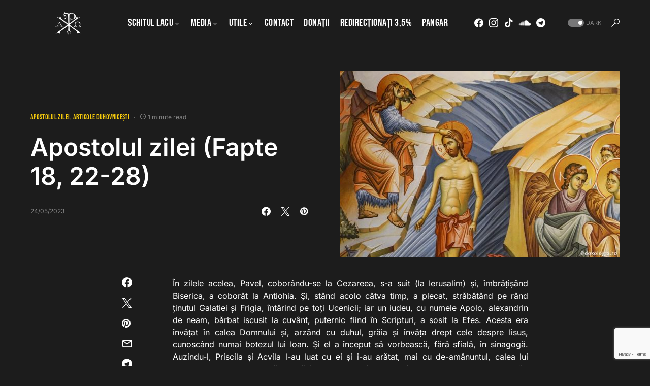

--- FILE ---
content_type: text/html; charset=utf-8
request_url: https://www.google.com/recaptcha/api2/anchor?ar=1&k=6LcPm48UAAAAADyU4ecxxqu6OghofkgZEehOG8Y4&co=aHR0cHM6Ly9tYXJ0dXJpZWF0aG9uaXRhLnJvOjQ0Mw..&hl=en&v=PoyoqOPhxBO7pBk68S4YbpHZ&size=invisible&anchor-ms=20000&execute-ms=30000&cb=lwkf8iwnnj3s
body_size: 49101
content:
<!DOCTYPE HTML><html dir="ltr" lang="en"><head><meta http-equiv="Content-Type" content="text/html; charset=UTF-8">
<meta http-equiv="X-UA-Compatible" content="IE=edge">
<title>reCAPTCHA</title>
<style type="text/css">
/* cyrillic-ext */
@font-face {
  font-family: 'Roboto';
  font-style: normal;
  font-weight: 400;
  font-stretch: 100%;
  src: url(//fonts.gstatic.com/s/roboto/v48/KFO7CnqEu92Fr1ME7kSn66aGLdTylUAMa3GUBHMdazTgWw.woff2) format('woff2');
  unicode-range: U+0460-052F, U+1C80-1C8A, U+20B4, U+2DE0-2DFF, U+A640-A69F, U+FE2E-FE2F;
}
/* cyrillic */
@font-face {
  font-family: 'Roboto';
  font-style: normal;
  font-weight: 400;
  font-stretch: 100%;
  src: url(//fonts.gstatic.com/s/roboto/v48/KFO7CnqEu92Fr1ME7kSn66aGLdTylUAMa3iUBHMdazTgWw.woff2) format('woff2');
  unicode-range: U+0301, U+0400-045F, U+0490-0491, U+04B0-04B1, U+2116;
}
/* greek-ext */
@font-face {
  font-family: 'Roboto';
  font-style: normal;
  font-weight: 400;
  font-stretch: 100%;
  src: url(//fonts.gstatic.com/s/roboto/v48/KFO7CnqEu92Fr1ME7kSn66aGLdTylUAMa3CUBHMdazTgWw.woff2) format('woff2');
  unicode-range: U+1F00-1FFF;
}
/* greek */
@font-face {
  font-family: 'Roboto';
  font-style: normal;
  font-weight: 400;
  font-stretch: 100%;
  src: url(//fonts.gstatic.com/s/roboto/v48/KFO7CnqEu92Fr1ME7kSn66aGLdTylUAMa3-UBHMdazTgWw.woff2) format('woff2');
  unicode-range: U+0370-0377, U+037A-037F, U+0384-038A, U+038C, U+038E-03A1, U+03A3-03FF;
}
/* math */
@font-face {
  font-family: 'Roboto';
  font-style: normal;
  font-weight: 400;
  font-stretch: 100%;
  src: url(//fonts.gstatic.com/s/roboto/v48/KFO7CnqEu92Fr1ME7kSn66aGLdTylUAMawCUBHMdazTgWw.woff2) format('woff2');
  unicode-range: U+0302-0303, U+0305, U+0307-0308, U+0310, U+0312, U+0315, U+031A, U+0326-0327, U+032C, U+032F-0330, U+0332-0333, U+0338, U+033A, U+0346, U+034D, U+0391-03A1, U+03A3-03A9, U+03B1-03C9, U+03D1, U+03D5-03D6, U+03F0-03F1, U+03F4-03F5, U+2016-2017, U+2034-2038, U+203C, U+2040, U+2043, U+2047, U+2050, U+2057, U+205F, U+2070-2071, U+2074-208E, U+2090-209C, U+20D0-20DC, U+20E1, U+20E5-20EF, U+2100-2112, U+2114-2115, U+2117-2121, U+2123-214F, U+2190, U+2192, U+2194-21AE, U+21B0-21E5, U+21F1-21F2, U+21F4-2211, U+2213-2214, U+2216-22FF, U+2308-230B, U+2310, U+2319, U+231C-2321, U+2336-237A, U+237C, U+2395, U+239B-23B7, U+23D0, U+23DC-23E1, U+2474-2475, U+25AF, U+25B3, U+25B7, U+25BD, U+25C1, U+25CA, U+25CC, U+25FB, U+266D-266F, U+27C0-27FF, U+2900-2AFF, U+2B0E-2B11, U+2B30-2B4C, U+2BFE, U+3030, U+FF5B, U+FF5D, U+1D400-1D7FF, U+1EE00-1EEFF;
}
/* symbols */
@font-face {
  font-family: 'Roboto';
  font-style: normal;
  font-weight: 400;
  font-stretch: 100%;
  src: url(//fonts.gstatic.com/s/roboto/v48/KFO7CnqEu92Fr1ME7kSn66aGLdTylUAMaxKUBHMdazTgWw.woff2) format('woff2');
  unicode-range: U+0001-000C, U+000E-001F, U+007F-009F, U+20DD-20E0, U+20E2-20E4, U+2150-218F, U+2190, U+2192, U+2194-2199, U+21AF, U+21E6-21F0, U+21F3, U+2218-2219, U+2299, U+22C4-22C6, U+2300-243F, U+2440-244A, U+2460-24FF, U+25A0-27BF, U+2800-28FF, U+2921-2922, U+2981, U+29BF, U+29EB, U+2B00-2BFF, U+4DC0-4DFF, U+FFF9-FFFB, U+10140-1018E, U+10190-1019C, U+101A0, U+101D0-101FD, U+102E0-102FB, U+10E60-10E7E, U+1D2C0-1D2D3, U+1D2E0-1D37F, U+1F000-1F0FF, U+1F100-1F1AD, U+1F1E6-1F1FF, U+1F30D-1F30F, U+1F315, U+1F31C, U+1F31E, U+1F320-1F32C, U+1F336, U+1F378, U+1F37D, U+1F382, U+1F393-1F39F, U+1F3A7-1F3A8, U+1F3AC-1F3AF, U+1F3C2, U+1F3C4-1F3C6, U+1F3CA-1F3CE, U+1F3D4-1F3E0, U+1F3ED, U+1F3F1-1F3F3, U+1F3F5-1F3F7, U+1F408, U+1F415, U+1F41F, U+1F426, U+1F43F, U+1F441-1F442, U+1F444, U+1F446-1F449, U+1F44C-1F44E, U+1F453, U+1F46A, U+1F47D, U+1F4A3, U+1F4B0, U+1F4B3, U+1F4B9, U+1F4BB, U+1F4BF, U+1F4C8-1F4CB, U+1F4D6, U+1F4DA, U+1F4DF, U+1F4E3-1F4E6, U+1F4EA-1F4ED, U+1F4F7, U+1F4F9-1F4FB, U+1F4FD-1F4FE, U+1F503, U+1F507-1F50B, U+1F50D, U+1F512-1F513, U+1F53E-1F54A, U+1F54F-1F5FA, U+1F610, U+1F650-1F67F, U+1F687, U+1F68D, U+1F691, U+1F694, U+1F698, U+1F6AD, U+1F6B2, U+1F6B9-1F6BA, U+1F6BC, U+1F6C6-1F6CF, U+1F6D3-1F6D7, U+1F6E0-1F6EA, U+1F6F0-1F6F3, U+1F6F7-1F6FC, U+1F700-1F7FF, U+1F800-1F80B, U+1F810-1F847, U+1F850-1F859, U+1F860-1F887, U+1F890-1F8AD, U+1F8B0-1F8BB, U+1F8C0-1F8C1, U+1F900-1F90B, U+1F93B, U+1F946, U+1F984, U+1F996, U+1F9E9, U+1FA00-1FA6F, U+1FA70-1FA7C, U+1FA80-1FA89, U+1FA8F-1FAC6, U+1FACE-1FADC, U+1FADF-1FAE9, U+1FAF0-1FAF8, U+1FB00-1FBFF;
}
/* vietnamese */
@font-face {
  font-family: 'Roboto';
  font-style: normal;
  font-weight: 400;
  font-stretch: 100%;
  src: url(//fonts.gstatic.com/s/roboto/v48/KFO7CnqEu92Fr1ME7kSn66aGLdTylUAMa3OUBHMdazTgWw.woff2) format('woff2');
  unicode-range: U+0102-0103, U+0110-0111, U+0128-0129, U+0168-0169, U+01A0-01A1, U+01AF-01B0, U+0300-0301, U+0303-0304, U+0308-0309, U+0323, U+0329, U+1EA0-1EF9, U+20AB;
}
/* latin-ext */
@font-face {
  font-family: 'Roboto';
  font-style: normal;
  font-weight: 400;
  font-stretch: 100%;
  src: url(//fonts.gstatic.com/s/roboto/v48/KFO7CnqEu92Fr1ME7kSn66aGLdTylUAMa3KUBHMdazTgWw.woff2) format('woff2');
  unicode-range: U+0100-02BA, U+02BD-02C5, U+02C7-02CC, U+02CE-02D7, U+02DD-02FF, U+0304, U+0308, U+0329, U+1D00-1DBF, U+1E00-1E9F, U+1EF2-1EFF, U+2020, U+20A0-20AB, U+20AD-20C0, U+2113, U+2C60-2C7F, U+A720-A7FF;
}
/* latin */
@font-face {
  font-family: 'Roboto';
  font-style: normal;
  font-weight: 400;
  font-stretch: 100%;
  src: url(//fonts.gstatic.com/s/roboto/v48/KFO7CnqEu92Fr1ME7kSn66aGLdTylUAMa3yUBHMdazQ.woff2) format('woff2');
  unicode-range: U+0000-00FF, U+0131, U+0152-0153, U+02BB-02BC, U+02C6, U+02DA, U+02DC, U+0304, U+0308, U+0329, U+2000-206F, U+20AC, U+2122, U+2191, U+2193, U+2212, U+2215, U+FEFF, U+FFFD;
}
/* cyrillic-ext */
@font-face {
  font-family: 'Roboto';
  font-style: normal;
  font-weight: 500;
  font-stretch: 100%;
  src: url(//fonts.gstatic.com/s/roboto/v48/KFO7CnqEu92Fr1ME7kSn66aGLdTylUAMa3GUBHMdazTgWw.woff2) format('woff2');
  unicode-range: U+0460-052F, U+1C80-1C8A, U+20B4, U+2DE0-2DFF, U+A640-A69F, U+FE2E-FE2F;
}
/* cyrillic */
@font-face {
  font-family: 'Roboto';
  font-style: normal;
  font-weight: 500;
  font-stretch: 100%;
  src: url(//fonts.gstatic.com/s/roboto/v48/KFO7CnqEu92Fr1ME7kSn66aGLdTylUAMa3iUBHMdazTgWw.woff2) format('woff2');
  unicode-range: U+0301, U+0400-045F, U+0490-0491, U+04B0-04B1, U+2116;
}
/* greek-ext */
@font-face {
  font-family: 'Roboto';
  font-style: normal;
  font-weight: 500;
  font-stretch: 100%;
  src: url(//fonts.gstatic.com/s/roboto/v48/KFO7CnqEu92Fr1ME7kSn66aGLdTylUAMa3CUBHMdazTgWw.woff2) format('woff2');
  unicode-range: U+1F00-1FFF;
}
/* greek */
@font-face {
  font-family: 'Roboto';
  font-style: normal;
  font-weight: 500;
  font-stretch: 100%;
  src: url(//fonts.gstatic.com/s/roboto/v48/KFO7CnqEu92Fr1ME7kSn66aGLdTylUAMa3-UBHMdazTgWw.woff2) format('woff2');
  unicode-range: U+0370-0377, U+037A-037F, U+0384-038A, U+038C, U+038E-03A1, U+03A3-03FF;
}
/* math */
@font-face {
  font-family: 'Roboto';
  font-style: normal;
  font-weight: 500;
  font-stretch: 100%;
  src: url(//fonts.gstatic.com/s/roboto/v48/KFO7CnqEu92Fr1ME7kSn66aGLdTylUAMawCUBHMdazTgWw.woff2) format('woff2');
  unicode-range: U+0302-0303, U+0305, U+0307-0308, U+0310, U+0312, U+0315, U+031A, U+0326-0327, U+032C, U+032F-0330, U+0332-0333, U+0338, U+033A, U+0346, U+034D, U+0391-03A1, U+03A3-03A9, U+03B1-03C9, U+03D1, U+03D5-03D6, U+03F0-03F1, U+03F4-03F5, U+2016-2017, U+2034-2038, U+203C, U+2040, U+2043, U+2047, U+2050, U+2057, U+205F, U+2070-2071, U+2074-208E, U+2090-209C, U+20D0-20DC, U+20E1, U+20E5-20EF, U+2100-2112, U+2114-2115, U+2117-2121, U+2123-214F, U+2190, U+2192, U+2194-21AE, U+21B0-21E5, U+21F1-21F2, U+21F4-2211, U+2213-2214, U+2216-22FF, U+2308-230B, U+2310, U+2319, U+231C-2321, U+2336-237A, U+237C, U+2395, U+239B-23B7, U+23D0, U+23DC-23E1, U+2474-2475, U+25AF, U+25B3, U+25B7, U+25BD, U+25C1, U+25CA, U+25CC, U+25FB, U+266D-266F, U+27C0-27FF, U+2900-2AFF, U+2B0E-2B11, U+2B30-2B4C, U+2BFE, U+3030, U+FF5B, U+FF5D, U+1D400-1D7FF, U+1EE00-1EEFF;
}
/* symbols */
@font-face {
  font-family: 'Roboto';
  font-style: normal;
  font-weight: 500;
  font-stretch: 100%;
  src: url(//fonts.gstatic.com/s/roboto/v48/KFO7CnqEu92Fr1ME7kSn66aGLdTylUAMaxKUBHMdazTgWw.woff2) format('woff2');
  unicode-range: U+0001-000C, U+000E-001F, U+007F-009F, U+20DD-20E0, U+20E2-20E4, U+2150-218F, U+2190, U+2192, U+2194-2199, U+21AF, U+21E6-21F0, U+21F3, U+2218-2219, U+2299, U+22C4-22C6, U+2300-243F, U+2440-244A, U+2460-24FF, U+25A0-27BF, U+2800-28FF, U+2921-2922, U+2981, U+29BF, U+29EB, U+2B00-2BFF, U+4DC0-4DFF, U+FFF9-FFFB, U+10140-1018E, U+10190-1019C, U+101A0, U+101D0-101FD, U+102E0-102FB, U+10E60-10E7E, U+1D2C0-1D2D3, U+1D2E0-1D37F, U+1F000-1F0FF, U+1F100-1F1AD, U+1F1E6-1F1FF, U+1F30D-1F30F, U+1F315, U+1F31C, U+1F31E, U+1F320-1F32C, U+1F336, U+1F378, U+1F37D, U+1F382, U+1F393-1F39F, U+1F3A7-1F3A8, U+1F3AC-1F3AF, U+1F3C2, U+1F3C4-1F3C6, U+1F3CA-1F3CE, U+1F3D4-1F3E0, U+1F3ED, U+1F3F1-1F3F3, U+1F3F5-1F3F7, U+1F408, U+1F415, U+1F41F, U+1F426, U+1F43F, U+1F441-1F442, U+1F444, U+1F446-1F449, U+1F44C-1F44E, U+1F453, U+1F46A, U+1F47D, U+1F4A3, U+1F4B0, U+1F4B3, U+1F4B9, U+1F4BB, U+1F4BF, U+1F4C8-1F4CB, U+1F4D6, U+1F4DA, U+1F4DF, U+1F4E3-1F4E6, U+1F4EA-1F4ED, U+1F4F7, U+1F4F9-1F4FB, U+1F4FD-1F4FE, U+1F503, U+1F507-1F50B, U+1F50D, U+1F512-1F513, U+1F53E-1F54A, U+1F54F-1F5FA, U+1F610, U+1F650-1F67F, U+1F687, U+1F68D, U+1F691, U+1F694, U+1F698, U+1F6AD, U+1F6B2, U+1F6B9-1F6BA, U+1F6BC, U+1F6C6-1F6CF, U+1F6D3-1F6D7, U+1F6E0-1F6EA, U+1F6F0-1F6F3, U+1F6F7-1F6FC, U+1F700-1F7FF, U+1F800-1F80B, U+1F810-1F847, U+1F850-1F859, U+1F860-1F887, U+1F890-1F8AD, U+1F8B0-1F8BB, U+1F8C0-1F8C1, U+1F900-1F90B, U+1F93B, U+1F946, U+1F984, U+1F996, U+1F9E9, U+1FA00-1FA6F, U+1FA70-1FA7C, U+1FA80-1FA89, U+1FA8F-1FAC6, U+1FACE-1FADC, U+1FADF-1FAE9, U+1FAF0-1FAF8, U+1FB00-1FBFF;
}
/* vietnamese */
@font-face {
  font-family: 'Roboto';
  font-style: normal;
  font-weight: 500;
  font-stretch: 100%;
  src: url(//fonts.gstatic.com/s/roboto/v48/KFO7CnqEu92Fr1ME7kSn66aGLdTylUAMa3OUBHMdazTgWw.woff2) format('woff2');
  unicode-range: U+0102-0103, U+0110-0111, U+0128-0129, U+0168-0169, U+01A0-01A1, U+01AF-01B0, U+0300-0301, U+0303-0304, U+0308-0309, U+0323, U+0329, U+1EA0-1EF9, U+20AB;
}
/* latin-ext */
@font-face {
  font-family: 'Roboto';
  font-style: normal;
  font-weight: 500;
  font-stretch: 100%;
  src: url(//fonts.gstatic.com/s/roboto/v48/KFO7CnqEu92Fr1ME7kSn66aGLdTylUAMa3KUBHMdazTgWw.woff2) format('woff2');
  unicode-range: U+0100-02BA, U+02BD-02C5, U+02C7-02CC, U+02CE-02D7, U+02DD-02FF, U+0304, U+0308, U+0329, U+1D00-1DBF, U+1E00-1E9F, U+1EF2-1EFF, U+2020, U+20A0-20AB, U+20AD-20C0, U+2113, U+2C60-2C7F, U+A720-A7FF;
}
/* latin */
@font-face {
  font-family: 'Roboto';
  font-style: normal;
  font-weight: 500;
  font-stretch: 100%;
  src: url(//fonts.gstatic.com/s/roboto/v48/KFO7CnqEu92Fr1ME7kSn66aGLdTylUAMa3yUBHMdazQ.woff2) format('woff2');
  unicode-range: U+0000-00FF, U+0131, U+0152-0153, U+02BB-02BC, U+02C6, U+02DA, U+02DC, U+0304, U+0308, U+0329, U+2000-206F, U+20AC, U+2122, U+2191, U+2193, U+2212, U+2215, U+FEFF, U+FFFD;
}
/* cyrillic-ext */
@font-face {
  font-family: 'Roboto';
  font-style: normal;
  font-weight: 900;
  font-stretch: 100%;
  src: url(//fonts.gstatic.com/s/roboto/v48/KFO7CnqEu92Fr1ME7kSn66aGLdTylUAMa3GUBHMdazTgWw.woff2) format('woff2');
  unicode-range: U+0460-052F, U+1C80-1C8A, U+20B4, U+2DE0-2DFF, U+A640-A69F, U+FE2E-FE2F;
}
/* cyrillic */
@font-face {
  font-family: 'Roboto';
  font-style: normal;
  font-weight: 900;
  font-stretch: 100%;
  src: url(//fonts.gstatic.com/s/roboto/v48/KFO7CnqEu92Fr1ME7kSn66aGLdTylUAMa3iUBHMdazTgWw.woff2) format('woff2');
  unicode-range: U+0301, U+0400-045F, U+0490-0491, U+04B0-04B1, U+2116;
}
/* greek-ext */
@font-face {
  font-family: 'Roboto';
  font-style: normal;
  font-weight: 900;
  font-stretch: 100%;
  src: url(//fonts.gstatic.com/s/roboto/v48/KFO7CnqEu92Fr1ME7kSn66aGLdTylUAMa3CUBHMdazTgWw.woff2) format('woff2');
  unicode-range: U+1F00-1FFF;
}
/* greek */
@font-face {
  font-family: 'Roboto';
  font-style: normal;
  font-weight: 900;
  font-stretch: 100%;
  src: url(//fonts.gstatic.com/s/roboto/v48/KFO7CnqEu92Fr1ME7kSn66aGLdTylUAMa3-UBHMdazTgWw.woff2) format('woff2');
  unicode-range: U+0370-0377, U+037A-037F, U+0384-038A, U+038C, U+038E-03A1, U+03A3-03FF;
}
/* math */
@font-face {
  font-family: 'Roboto';
  font-style: normal;
  font-weight: 900;
  font-stretch: 100%;
  src: url(//fonts.gstatic.com/s/roboto/v48/KFO7CnqEu92Fr1ME7kSn66aGLdTylUAMawCUBHMdazTgWw.woff2) format('woff2');
  unicode-range: U+0302-0303, U+0305, U+0307-0308, U+0310, U+0312, U+0315, U+031A, U+0326-0327, U+032C, U+032F-0330, U+0332-0333, U+0338, U+033A, U+0346, U+034D, U+0391-03A1, U+03A3-03A9, U+03B1-03C9, U+03D1, U+03D5-03D6, U+03F0-03F1, U+03F4-03F5, U+2016-2017, U+2034-2038, U+203C, U+2040, U+2043, U+2047, U+2050, U+2057, U+205F, U+2070-2071, U+2074-208E, U+2090-209C, U+20D0-20DC, U+20E1, U+20E5-20EF, U+2100-2112, U+2114-2115, U+2117-2121, U+2123-214F, U+2190, U+2192, U+2194-21AE, U+21B0-21E5, U+21F1-21F2, U+21F4-2211, U+2213-2214, U+2216-22FF, U+2308-230B, U+2310, U+2319, U+231C-2321, U+2336-237A, U+237C, U+2395, U+239B-23B7, U+23D0, U+23DC-23E1, U+2474-2475, U+25AF, U+25B3, U+25B7, U+25BD, U+25C1, U+25CA, U+25CC, U+25FB, U+266D-266F, U+27C0-27FF, U+2900-2AFF, U+2B0E-2B11, U+2B30-2B4C, U+2BFE, U+3030, U+FF5B, U+FF5D, U+1D400-1D7FF, U+1EE00-1EEFF;
}
/* symbols */
@font-face {
  font-family: 'Roboto';
  font-style: normal;
  font-weight: 900;
  font-stretch: 100%;
  src: url(//fonts.gstatic.com/s/roboto/v48/KFO7CnqEu92Fr1ME7kSn66aGLdTylUAMaxKUBHMdazTgWw.woff2) format('woff2');
  unicode-range: U+0001-000C, U+000E-001F, U+007F-009F, U+20DD-20E0, U+20E2-20E4, U+2150-218F, U+2190, U+2192, U+2194-2199, U+21AF, U+21E6-21F0, U+21F3, U+2218-2219, U+2299, U+22C4-22C6, U+2300-243F, U+2440-244A, U+2460-24FF, U+25A0-27BF, U+2800-28FF, U+2921-2922, U+2981, U+29BF, U+29EB, U+2B00-2BFF, U+4DC0-4DFF, U+FFF9-FFFB, U+10140-1018E, U+10190-1019C, U+101A0, U+101D0-101FD, U+102E0-102FB, U+10E60-10E7E, U+1D2C0-1D2D3, U+1D2E0-1D37F, U+1F000-1F0FF, U+1F100-1F1AD, U+1F1E6-1F1FF, U+1F30D-1F30F, U+1F315, U+1F31C, U+1F31E, U+1F320-1F32C, U+1F336, U+1F378, U+1F37D, U+1F382, U+1F393-1F39F, U+1F3A7-1F3A8, U+1F3AC-1F3AF, U+1F3C2, U+1F3C4-1F3C6, U+1F3CA-1F3CE, U+1F3D4-1F3E0, U+1F3ED, U+1F3F1-1F3F3, U+1F3F5-1F3F7, U+1F408, U+1F415, U+1F41F, U+1F426, U+1F43F, U+1F441-1F442, U+1F444, U+1F446-1F449, U+1F44C-1F44E, U+1F453, U+1F46A, U+1F47D, U+1F4A3, U+1F4B0, U+1F4B3, U+1F4B9, U+1F4BB, U+1F4BF, U+1F4C8-1F4CB, U+1F4D6, U+1F4DA, U+1F4DF, U+1F4E3-1F4E6, U+1F4EA-1F4ED, U+1F4F7, U+1F4F9-1F4FB, U+1F4FD-1F4FE, U+1F503, U+1F507-1F50B, U+1F50D, U+1F512-1F513, U+1F53E-1F54A, U+1F54F-1F5FA, U+1F610, U+1F650-1F67F, U+1F687, U+1F68D, U+1F691, U+1F694, U+1F698, U+1F6AD, U+1F6B2, U+1F6B9-1F6BA, U+1F6BC, U+1F6C6-1F6CF, U+1F6D3-1F6D7, U+1F6E0-1F6EA, U+1F6F0-1F6F3, U+1F6F7-1F6FC, U+1F700-1F7FF, U+1F800-1F80B, U+1F810-1F847, U+1F850-1F859, U+1F860-1F887, U+1F890-1F8AD, U+1F8B0-1F8BB, U+1F8C0-1F8C1, U+1F900-1F90B, U+1F93B, U+1F946, U+1F984, U+1F996, U+1F9E9, U+1FA00-1FA6F, U+1FA70-1FA7C, U+1FA80-1FA89, U+1FA8F-1FAC6, U+1FACE-1FADC, U+1FADF-1FAE9, U+1FAF0-1FAF8, U+1FB00-1FBFF;
}
/* vietnamese */
@font-face {
  font-family: 'Roboto';
  font-style: normal;
  font-weight: 900;
  font-stretch: 100%;
  src: url(//fonts.gstatic.com/s/roboto/v48/KFO7CnqEu92Fr1ME7kSn66aGLdTylUAMa3OUBHMdazTgWw.woff2) format('woff2');
  unicode-range: U+0102-0103, U+0110-0111, U+0128-0129, U+0168-0169, U+01A0-01A1, U+01AF-01B0, U+0300-0301, U+0303-0304, U+0308-0309, U+0323, U+0329, U+1EA0-1EF9, U+20AB;
}
/* latin-ext */
@font-face {
  font-family: 'Roboto';
  font-style: normal;
  font-weight: 900;
  font-stretch: 100%;
  src: url(//fonts.gstatic.com/s/roboto/v48/KFO7CnqEu92Fr1ME7kSn66aGLdTylUAMa3KUBHMdazTgWw.woff2) format('woff2');
  unicode-range: U+0100-02BA, U+02BD-02C5, U+02C7-02CC, U+02CE-02D7, U+02DD-02FF, U+0304, U+0308, U+0329, U+1D00-1DBF, U+1E00-1E9F, U+1EF2-1EFF, U+2020, U+20A0-20AB, U+20AD-20C0, U+2113, U+2C60-2C7F, U+A720-A7FF;
}
/* latin */
@font-face {
  font-family: 'Roboto';
  font-style: normal;
  font-weight: 900;
  font-stretch: 100%;
  src: url(//fonts.gstatic.com/s/roboto/v48/KFO7CnqEu92Fr1ME7kSn66aGLdTylUAMa3yUBHMdazQ.woff2) format('woff2');
  unicode-range: U+0000-00FF, U+0131, U+0152-0153, U+02BB-02BC, U+02C6, U+02DA, U+02DC, U+0304, U+0308, U+0329, U+2000-206F, U+20AC, U+2122, U+2191, U+2193, U+2212, U+2215, U+FEFF, U+FFFD;
}

</style>
<link rel="stylesheet" type="text/css" href="https://www.gstatic.com/recaptcha/releases/PoyoqOPhxBO7pBk68S4YbpHZ/styles__ltr.css">
<script nonce="gJdRYDbqZ5lsw8CHqlNPdQ" type="text/javascript">window['__recaptcha_api'] = 'https://www.google.com/recaptcha/api2/';</script>
<script type="text/javascript" src="https://www.gstatic.com/recaptcha/releases/PoyoqOPhxBO7pBk68S4YbpHZ/recaptcha__en.js" nonce="gJdRYDbqZ5lsw8CHqlNPdQ">
      
    </script></head>
<body><div id="rc-anchor-alert" class="rc-anchor-alert"></div>
<input type="hidden" id="recaptcha-token" value="[base64]">
<script type="text/javascript" nonce="gJdRYDbqZ5lsw8CHqlNPdQ">
      recaptcha.anchor.Main.init("[\x22ainput\x22,[\x22bgdata\x22,\x22\x22,\[base64]/[base64]/[base64]/bmV3IHJbeF0oY1swXSk6RT09Mj9uZXcgclt4XShjWzBdLGNbMV0pOkU9PTM/bmV3IHJbeF0oY1swXSxjWzFdLGNbMl0pOkU9PTQ/[base64]/[base64]/[base64]/[base64]/[base64]/[base64]/[base64]/[base64]\x22,\[base64]\\u003d\x22,\[base64]/Co8OOExvDlm18Z2AFw4PDmcKfbz13wq7CoMKEZmYDbsKvGgpKw541wrRHEMO+w75jwpzCuAbClMOeCcOVAlAEG00WecO1w74uT8O7wrY8woE1a00fwoPDolBQworDp2PDl8KAE8Knwo93bcKnNsOvVsOzwrjDh3tRwpnCv8O/w6oPw4DDmcOzw7TCtVDCtcOpw7Q0Ow7DlMOYWTJ4AcKgw4Ulw7cPLRROwrEHwqJGZgrDmwMlLMKNG8OXacKZwo8Rw4QSwpvDolxoQFjDoUcfw4pjEyhbIMKfw6bDpikJanLCt1/CsMOlB8O2w7DDv8OqUjATBz9afBXDlGXCjmHDmwkQw6tEw4ZWwqFDXiYZP8K/Wgpkw6RyODDChcKSG3bCosO0csKrZMO5wqjCp8Kyw68Aw5dDwogOa8OiUcKrw73DoMOkwoYnCcKaw5hQwrXCtcO+IcOmwoRmwqsecVlyCh4jwp3CpcKSecK5w5Yrw77DnMKOOMONw4rCnTHCszfDtyQQwpEmLsOTwrPDs8KHw5XDqBLDlRw/E8KhRwVKw7XDh8KvbMO5w6xpw7JRwo/DiXbDhsOfH8Ocb1hQwqZ9w5UXR0gMwqxxw7fCtgc6w7FIYsOCwqXDjcOkwp5TTcO+QTVPwp8lesOQw5PDhyTDpn0tDRdZwrQdwqXDucKrw7TDqcKNw7TDtcK3ZMOlwoTDlEIQD8KSUcKxwohIw5bDrMOwRljDpcONHBXCusOGfMOwBSpfw73Cgj/DkEnDk8KIw6XDisK1SUZhLsOWw6B6SW9QwpvDpwY7ccKaw7vChMKyFUbDuyxtfDfCgg7DjcKnwpDCvwzCoMKfw6fClW/[base64]/DrTZyH8K4KC/CiQXDvsOQw7DCoxoCd1TChF/DssO5BsKJw4jDoirCmF7ChghXw7rCq8K8akbCmzMAcw3DiMOXRsK1BkbDmSHDmsKid8KwFsOVw6jDrlUIw5zDtsK5GSkkw5DDmgnCoUB5wpJkwpPDkW52FyzCiB7CtyoPACfDvR7DinjCmA/DticgIwh9P0rDrwktEGdkw60WNMOdcX8ram/DkR5GwpNbYcOOQ8OgAHhRUcOswrXCgkVeUMK5XMOpX8OOwrYbwr1+w7jCrlMowrw8wq7Dki/ChsO8VkDClyg1w6HCtMOjw7F+w7Jew4ddD8KEwqNew7vClFfDo2QPVwFbwp/[base64]/w4ZCwqYYw6gDwp3DhQrDggXDl8OGwpLClnoZwojDv8O5amZvw5PCpknCiDPCgHrDvHZuwooLw7s0wqkuEj97G2BhJ8OzBcOFwoAIw4bCq0lsNWcyw7vCusOYGsOvREMiwprDqcK7w7fDiMOsw4EIw5rDkMOhBcKgw6HCtMOOdRUCw6bDlm/ClBPDuU3Dvz3CqnLCn1QrUW80wqlGw5jDgX95wqvCgcOTwpnDp8OcwqMcwrwKSsOhw5h/GEcJw55+JsKpwoFmw5IUX2NVw5ELelbCvMKhZ3tcwqPDmHHDnsOHwrbCt8Otwo3DhcK/[base64]/aAjDusOYCRbCkQ/DhMK7ewTCsw1Twoc9wqLCisO2OyrDgMKuw65Ww4PCtU7DlQPCh8KJBQMRQsKRVMKcwpXCvsKRYMOiXCZJKQEqwoDChEDCusO/wpbCm8Oxc8KlITfCuTJRwofCkcONwoPDgcKoNhTCknUmwrjCkcK1w59pYDXClgQ6w4xTwp/DigpOEsOhET3Dm8KZwqJ9XTJcQMK7wqshw7rCosO+wr8zwr/DhjE2w69xLcO2XMOBw4tNw7HDhMK/woXCkEscGhTCon5PKcOQw5fDhX4/[base64]/[base64]/DjB0UYlJxwqPDtmhGZcKPSMK3LATCjcORw6/DrhfDsMOnKUjDmcK5wrBkw7ELagtKWgvDjcOwCcOyZGcXNsO1w6BvwrbDvTXDp3s6wpHCkMO9K8OlOkjDhg5yw6tWw6/Cn8KDAxnChVlUV8KAwojDsMKGSMO4w5nDu1/DrQFIDcKWXTBra8KrfcK2wr4Iw4shwrfDh8Kjw4TCtl0ew6nCglpNYMOGwoJlPsKAAB0dG8OjwoPDusOiw6/CqnTChcKxwoDDv1zDjnvDlTXDnMKfCU3CuRLCkgDDsB1Rwqh3wo1wwr3Dljg6wqXCvnpZw7bDuhrClHDClAbDmsKtw4Iqw4PDgcKIDxnCq3TDnBEaDHnCucOAwo7Cu8OyO8Kaw68lwrbDvycPw73CgXhRTMKyw5rDgsKOR8KbwpAWwofDjMOtYMKDwq/Chj3CnsO5B1R4KjB1w4DCixvCocKwwqN9w7rCicKiw6HCusK3w5cIHSE7w45Wwrx2HhcLRMOzCFXCmzRYVcOEw7guw6RMw5jCgDzCt8O4FEDDg8KlwpJNw4kJXcOWwonCvXJzMMKewoZFcT3ChCduw6bDlx/Ck8KdPcOVV8KPO8Onw5kwwq3CvMOyKsOywozCqMOvenouw5wAwr7DhMO5bcOJwqYjwr3DmcKIwp0AY0PDlsKkYsOpUMOWWX5Bw5VIclUZworDgsKDwoRBQsOiIMOzMcK3wpDDtWzDkx5aw4PDuMOUw5HDrAPCrk0aw4cKVX/CpwFfasOgwod+w4vDmsKKYC4QIMOtEMOhwojDnsOjw7rDtMOGOAXDhcOBWMKpwrTDjArCusKBMEtJwq9Kw6rDvsO8w682FcKTZ1HDucKkw4nCsVPDr8OCbMOWw7BfLwI/DgdGMhlGwqTDtMOjRhBCw7rDliwiwoNsRMKJw6PCn8Kcw6XDrEg0UA8jVhF9OGsPw6DDsmQoC8KMw5Mhw7TDoRtQZ8ONBcK7TsKewonCqMO1WiV4ABzDhUl7LcO1J03CnCwzw6fDrMOVZsKTw5HDjVPClsKZwqlswqxBbcKqw7rDk8OIwrVYwo3DpMK1w73CgA/CsgnDqF/Co8KTwovDpB3Ch8KqwqDDvsKJeU8+w4Ulw5t/[base64]/ClMOWSMKhw4IlJMKQw7wafxLCl0DDkMKiwpk0WMOxw5kbTF16wqQJUMOVJcKywrcae8KQbjxQwrTCssK1wpJfw6TDusKeG2bClmjCkEkdOsKJw6I1w7HCsFQnbWcza10owoUICmh+BMOTHXkSDH/CoMKvDcK1wofDjsO+w43Dl0cMNMKSwrHDkThsBsO8w45yF0jCjiY+Rmsww6vDuMO7wpPDg2jDjDVPAMK0W04wwpjDsEZDwq7DvDjCjDVpwozCgBIXHRTDkG5iwqvDhDnDjcKiwql/[base64]/RUPCu8O6w67DpSdSKMOiw7F/wrzDkxUUw5rDosKlw6DDgMK1w4ZCw4vCgsKYwrlHKCJnLWAVaSrCjTVKEHAhSSUXwpgRw6tdTMOlw6ojFjzDtMO9NcKewqlGw7Atw5jDvsOqSw4QC2DDrhcBwojDuFkYw47DpMOQUsKeLQLDqsO2fl/CtUI2fWTDpsKaw6stSMOEwp0xw41vwqtLw67DiMKjVsOSwrUpw7AKf8K2KsK8wrnCvcKvHk1EworCj3Q1UHR8TcKrND5zwr3DnnPCtz5MacKhScK5SRvCmUzDlMOfw67CicOgw7goE13CjDwlwrFMbTotKcKJSEFDTHHCnSh7bR9WUlBgWVQiDhHDqTIlR8Kjw4x/[base64]/CnVQHfH7Cm8OgwrFaCMKBwqUFbMONG8KRw6sfVzDCnyLCpVDClXvDlMODIBrDnB8kw5TDry/CpcKNCWxLw7PCvcO/w7kCw65qV3t0ajluL8KRw6pLw5kTw6jDkxJzw7Mtw7M6w5oTwrDDl8KmEcOMRlBkA8O0wpB/KMKZw7LDt8Kfw7dQAMOYw61uDA1dFcOOaF/CjsKRw6pow7x0w5jDpsOPJsK9bh/[base64]/w5FpAGzCtmdAG8OHw544w7rCnsOMBcOIMiPDpS5twrTCsMK2QF9Hw6bCj2sLw6nCo1nDr8Kjwr0oKcOLwopXQ8OgAibDtRRWwrEXwqUGwqfCkxPDtMKyfwvDljfDhFzDqSrChUZVwr0nfW/Cj3nDon4ULsKAw4/DvcKbASnDu1Viw5jDi8O8w6lyPHPDkMKIa8KKPsOOwpZ/ODbChMKvYjzDiMKuGXdBSMO+w4PCmUjCpsKrw4zDhyzCpAFdw4zDpsKJF8KBw6/[base64]/Dl8KuwoA9N2zCnTrCp8KXFj5aTsKqJyrCgn3Cg2x3SBokw7PCp8KCwpTCnH/[base64]/Cp8K8TcKdw75Pw6/[base64]/Dmn3CqmtQWnEYw57DhcORwqfDtsOaNsOBDBISw7RBw5Zlw7LDucKmw5xILMOhS3cLLsOxw4Ibw7EHRjxzw709acOXw4InwpnCosKgw44swoTDoMOBRMOMDsKYVMKhw43DpcO9wpIcWRo6X2xGScKRw63DusKgwqnCpcO7w4lgwoYZMWo6cC/CshZ5w54MGsOtwoXCtwbDgsKCfADCj8KowpPCocKKOsOzw6rDrsOvwqzCr0/[base64]/CkMKHw7J/w7BCScONw7vDlhofwpnCpCDCnHxOZzEtwrtTQMKFCMOlw74tw5R1DMK7w6nDsVDCjB3DtMOEw7rCp8K6axjDhXHCjCJUw7Adw4ZraVUbwp/CuMKLAF8rI8O/w4ssa18hw4dTExnDqFBPAMKAw5Urwo0GLMK5bMOuDR0Ww77CpSpvBwg9VsOcw6YGf8KIwonCiV8+wqrDlsOUw5BBw6hrworCrMKYwr/CjcObNGnDpMKYwq1Zwr5/wopnwqs+T8KfacOEw6A8w6MlaS/CrmTCtMKhdsOYSzsIwqo0cMKcdhnCgG8LHcOKesO0DsKrPMOww7jDjMKYwrTCsMK0ecKNKcOLw4rCmlk/wrDDlSjDp8KzEn3CjE4NbMO9WMOjwobCpzQEQ8KgNsO7wolBU8O4Zx00bgPCiAQswovDo8Kuw7FfwoUYPF1iBSfCpU/DpcKIw6YoQmJSwrXDqzDDvF1OSSY8aMOtwrFKDEF0WMOQwrbDhcOYW8Ktw7x5EGVeJMObw4ABM8KXw43DiMO1JsOhMSBhwovDm3vDkcK4GxjCqcOLeDIrw5zDu1TDj2fDjVY5wp1RwoAkwqtLwrTCoyLCngDDjAJxw7s5w6oow5TDg8K9wo/CsMO9OHnDgMOzWxAHw7ZwwoBTw5EJw5EnaXUAw5PCkcOtwrzCvcOCwqpBLmBKwqJlfF/CksOwwo7CvcKiwq8Xw4oZAlUWOSlpY1dWw4J+wq7ChsKfw5bCnwjDiMKvw7DDmHtow61vw4lVw5jDmDzDicKZw6TCucO2w4bClCsAZ8KDfsKgw5lTWcK5wobDlcOVI8OXS8KcwoHCuno+w6hvw7/[base64]/CtjjDh18Ew7PCpmDDhUfCjkQcw4AlK2wCwpjDhDfCqMOUw5zCoB3DqcOkEsK8FMK2w51fJW8aw4VSwrcyaD/DtGrChlLDkDPDrT3CncKqAsOqw74EwrPDkmvDpcKywr1zwqTDvMOwI31uIMObLsKewrUowoIyw54XGUvCkB/Ds8OrTjvDvMKjJ28Vw6JDR8Oqw6hyw5U4WHBSwpvDkU/DlWDDpsKAAMKCXnrDlGpqBcKIwr/DjsOhwoDDm2h4J13Cu0DCi8K7w5rDsBXDsDXDkcKKGwvCsU/Du2bDuwbDik7DjsKOwp0YSMKbInXDtFMqBAfCu8Ofw61fwr1wQcO6wopQwqTCkcOiw4gxwprDgsKsw5TCllfCgA4KwrDClXDDrCtBeGQ8LVUvwqs/H8OYwrFkw6ozwpDDtjrDpnBJMiNLw7nCt8O/LC0dwoLDm8KNw4zCrsOFIQLCqsKTVWjCqh/DtGPDnsOhw53Ciyt8wpA8URJNPMKGL3LCkGMlWkjDo8KSwpXDoMK/cyTDlMOvw4o2AsK+w7vDo8K4w5rCp8KoV8OMwrx8w5Y5wr7CucKTwrjDmMK3wqzDqsKPwpPCvWhgCBrCqsOXWcK1I0lxwr9dwr7CncKRw4HDiCrCrMKOwozDhhtgAGEtJnXCkVDDpMOyw6N/wqI1UMKgw5TCuMKDw4MEw7ECwp8wwp0iwpFXCMO/W8KmMcOKX8Kyw4AsGMOQc8KIwrjClCzDj8KIVlTDssKzw503w5hoX2kPdjHCgjhowqnDucKRWVk1w5TCrgvDsX8IUMORAHF1JmYHD8KmJlF0PcKGHsOnRFzCn8OcamfDjcKywppKWGbCvcKswobDpkzDq1DDl0xQw6XCjMKoLsOYc8KxfE/DiMKIesOVwoXCkRrCqxd7wrrCrMK8w73CgkrDm1fDt8O4M8KkFQhgCMKXw5fDvcKlwpo7w6jDr8O6XsOpw5Vgw4Y6KzzDrcKFw6YmXC1Tw4FHcwbDqH3Cih/[base64]/wo3Cp8KddsK6w4rCuMO0IAsGFkVlFsKbb1LDoMOjLGPCnG0vXcKIwqzCuMO6w6BPJsK1DMKbwoAfw7ElfRzCp8Oqw7DCtMKzcRAJw6x1w63DgMKqMcK/AcO7MsKdPMKPcGACwp5uB14qFm/Cl0xmw5TDsiZTwqlcFTYpNsODBcKpwq8vH8KCDR4+wpU4bMOsw6MSYMO2w4thwpwxIAbDk8OlwrhRaMK5w5JTZMOMWRnCjkzDoEPClgTCjAvCqj1oYsOfLsK7w5UWejMmJMOnwobCkRZoVsKvwrw3MMOsFMOzwqgBwoU4wqQ6w4/DikrChcO/O8KHPMOLRRHDtMKKw6dIWWzCgFJew6wXw5XDoHtCw6ohGRYfZUHDlDVKCcOQLMOhw7QpRsO5w5fDg8OAwqIOYAPCosKBw7zDq8KbYcK8PSJoH20AwpZaw7Ivw5YhwqvCsELDv8KJwrcKw6VyA8OAaCHCoAELwq/CncO/wojCqn/[base64]/CmcKlFMOIwr3DqB0ewq7DrMK1DypYcMKwIGo9ScOGIUXDmcKWwp/DnHRXKTIlw4rCjMOpw7Fqwq3DrH/Cgw1vw53CjglywrYoCBV2cVnCo8Kbw5fCicKaw6YoOgnCoysUwrF0EcOPQ8KnwpHCjQo4L2bCkVbCqSsPwrxuwr/[base64]/wrBkOjXCvcKvwrHCpGDCp30FwogNwrNtw6DCk27CgcONJsKYw4E3L8KxUcKEwqhLFMOAw6dBw4rCj8KXw4zCv3PCukJCLcKlw6UafkzClsOMIsKIcsO6RQk/J3zCtcOYc2E1YsOaFcOXw650bk/Ct1hOVQQuwq1lw44FScKnU8OAw4zDlgLCpwd/[base64]/CuXDDjFdOZMKCw5YEwqwVK2PDvMOmcETDsXpXf8KQGWHDqFrCvWbDhS1II8KkDsKqw7LDpMKUwp/DoMKIZMOBw7XCnm3DuXvDlQFhwqVBw6xLwpFQDcKsw43ClMOtCsKxwoPCoh3DjMKQXMOuwrzChcODw7XCqsKbw4BUwrwmw70mRW7CvivDgWglccKOSMOdfMO8w7/DilQ/w5JHVjzCtzY5wpEAIgzDpsK9wqDDqMODworDnUkew7/[base64]/CtTAWwpDCocKCwrRMecO6VVLDisKvHHLDrTVmScK9PcK/[base64]/CsVPCkcO5bMOFKl1BLHF4RMOJXMOGw5daw63DssKIwrzCsMKNw5jCg0Z6XxQcIyVbJxBiw4DDk8K6DsObdTDCkk3Ds8O0wq7DliPDu8KKwq95OBXDmwl0woFEfMOZw6Qfw6tgME/DrsOUAsOowpBxSB0kw6XCtsOhIAjCr8Oaw77DjFfDusOkJ34RwpBDw4YSZ8O7wq1VFGbCoB5iw5ElR8K+UWjCuiHCiDHClHBoKcKcD8K9WsOFJMOqa8O8w6YGJnZGNBzCocOsQDrDu8Oaw7/DuwrCpcOKwrxiACXDtHLCnX9FwosCVMOWQ8OSwpVjSEA1FsOQwrVcOsKyeTfDnzvDjDcNIwg0T8KUwqZ0ecKcwrdnwrFwwr/ChnluwpxzSBzDk8OBScOVJCbDtB9tKEXDtWHCqMK4VsOJHRMmcm/DnMOLwozDgyHCtHwfwqvCoWXCtMK2w6bDucOyCcOHw6DDisKJTwAeJsK1w7TDlWhew4zDvGTDg8Kxd17DhnVjR3k6w6vCuFXCgsKbwpHDkEZXwrwmw61bwoIQSxjDqSfDg8KQw4HDjsOrbsKfTEBEOSzDmMK5AAvDh3sMwp/CiFJcw40rP2J7GgFOwqbCgsKsHgk6wrXCj2FIw7YbwobCksOzdizDncKSwpnCiUjDvSFGwo3CtMKXCcKlwrnCmMOUwpR+woVSJcOhIMKYIcOtwqnCnsKxw53Dg0zCgRbDqcKoVcKEw7LDtcKND8Oqw78jegLDhB3DokV/wo/ClClKwprDlsOBC8OoWcOGay/CkkDDjcOlHMOXw5JCw7bCssOIwrvDjQprR8OiXwHDnVbCiwPCjGLCoCw/wo8DRsK7w7DDj8KawpxkXn/CtwpOGnLDq8OaIMKseG0dwogoQ8K5fsOrwrvDjcOsUw3Ck8KpwoXDqXdEw6DCvMOoKsOuaMO0ABLCosOTbcO9f1cww6FIw6jCjsO7C8KdZ8O9wq7DvHjCvwhZw6DChwfCqBA/w4TDuxcWw4gJbl0RwqUZw6F3WVrDhBfCpcO9w6bCkU3Cj8KJA8OAO1VFMsKJEsOewr3Ct3PChMOVPsKvMCTCm8K0wrrDrcOzJkzCl8O4XsKWwrxOwo7DkMONwofCh8OEShLCrADCk8KOw5w+woLDoMK/Pm8uJGoVwq/Cv1AdMhTCpAZiwonDh8Ojw5AVJMKOw4p6wo0AwoEVaHPDksKlwqApb8Kpwp1xH8KYwoY8wo3CliZOA8Kowp/[base64]/[base64]/DgxvDlg5yflHDpns1ayoAbcKVbG/DncOYwrfDvcKEw4RKw58Bw7vDo1XDmEJ0bsOXJj4aTyvCscOVChvDk8O3wrLDkzNAAm3CkcKtw6BTf8KYwrtdwrkzecK2aRh4asOAw61tWn5kwoMKRsOFwpAAwrxWDMOqczzDh8Olw6M3wonCusOKF8K+wogTVsOKYwbDomPClVfDmF4swpZYRVZ/ZUDDmFt1B8KqwrMcwofCgcOlw6jCkQ02cMOMQsO9SSZNCMOsw7MPwq3CsG1LwrAswq0bwpjCgRVEJxNvDsKDwoLDrDPCusKHwrXCtC/CsnbCnkUawqjDij9HwpjDkToAdsOWGk8OMcK2XsOQISPDtsK1LcOIwozDtsKPHQkJwoxYbgtawqZdwqDCo8OOw4DDgAjDgMKzw6Z8csKBaF3DncKUVSZ3w6XChlDCksOqOsKlcQZqB2nCosOiw4/DmHHDpzfDmcOewpZEKMOvwrfCtTjCkXYNw59pL8KXw7jCusKiw5LCocOhQgPDuMOCExvCvg5VRsKgw60yH0NbA2Y6w4YXw5s+N2d9w6rCp8OJYCrDqAMeQcKSYVjDqMOyJcKAwr1wKGfDt8OEYhbCnMO5HgFeJMOkNsOYR8KFw6/[base64]/CojjCpWkVVmUSw5DDsAjDkgNXNcOXXMOxw7IWbsOFw47CtsKKPcOAc21+LQYJS8KDX8KQwq58PhnCssOzwrpyBzlYw7YtSQjCo27Dk3ckw4rDmcKuJCTClywFAMOuMcO3w6LDlhcXw6JMwofCqydnAsOYwr/CgcOJwrfDr8Khw6FFJMOrwqc+wqvDiT8iWEMXKsKnwr/[base64]/woDDhlk8Kk3CgG4DLcKVZMOsd3U0HUvDl2E/[base64]/DvURmD2cqDcOWM8K5w4rDi8OZwolRw4XDginDjsKtwrkbw4tYw4wLYkTDlVg9wpjCv1TDi8KCUcKAw5giwq/Cv8OAbcK+PsO9wqNARVrCpDFzIcKECsOYG8O4wpMON0/Cg8OJZcKIw7PDocOzwpYrGS90w6LCmsKaOcOOwos0VGHDvRvCpsOqXMO+DWIJw6nDhcKFw6I9XcOnwrdqDMOBw5dnJ8Kgw4NnV8Kiay9twqBHw4HClMKHwoLCmcKUcsOZwp7ChWdVw73CkFHCusKWc8K2LsOfwpoiCcK+IcOUw7I2RMOfw7/DqsKveEQmw4ZDDMOMwod3w7hSwonDuwDCtXHCocKqwp/CisK/[base64]/DqXrCpcO/[base64]/Dtl1STcKaVsOIw6NURsOuAzggGMOIDMOjw5PDpBlKH1Uuw4zCnsKmcF/CtcK5w7LDugDCjV/Djg3ClR01wp7CrsOKw5rDqQwaIUVqwrgqTcKMwr43wpPDtwbDjQ/Dg2lGUgfCs8Kvw43DpsK1VyrDumfCmHXDrx7CuMKae8KIWsObwolKFcKiw44gcMKqwpguZcOxw4R9fm4mbULCtsOZNS3CkivDj27DmR/[base64]/[base64]/[base64]/dT/Dql7CpMOPwpTDjsOswp9MZVXDjsK6AgvDlC5gCllwEsKZAcKIWMK5w5HDqxrDgsOBw7vDnmYARn9MwrvDusK8D8KqRMK9w7Jkw5rCl8K9J8KgwoEbw5TDsRgNQRRDw7zCsA8dEMOxw6khwp7Dg8OlYTJbE8KtOCXCqkPDscOoO8KiOwTClMOSwr7DjjrClcK/dykJw7tqH0fCm3g/w6J/JcKuw5ZjCcKlRjzClDh3wqQnw6zDoGJyw55TJsOJTFTCuArCuCl/Dnd/wpxHwp/[base64]/w5/DtjbDkghybcKIOMKGw7PCsMKLwofCpcORw4fCi8KDMMOgYQM3D8KSM2XDr8OVw7USSRYTKlfDnMK0w4vDswlfw6phw6MLRjTCs8Oow47CqMKNwqVdEMK8wq/ChlvDisKrPxIIwoXDqkImGMOVw4YWw6UgccKOYSFoWkhqw4A4w5jCuyw4wo3Cp8K1IDvDpcKFw5vDpMO5wofCvsK2wrtjwqRcw6XDgHZGwo3Dqwwaw6DDtcKcwq1/w63CjRwFwp7Din7ClsKswqsFw4QsWMO7JQ86wprDmTnCo3TDl3nDml7CqcKjDl0cwosIw5rDgz3CpcO2w4kiwqNzBsOLwpfDlMKUwovCuiUmwq/DrcOtQ187w57DrSJSN1I1w77DjEoJCDXCpzrDhTDCs8OiwojCljbDp1fCjcKRKE4NwpnDo8KLw5bDlMOVJMOEw7JmYQ/[base64]/VsKiwrHDkBzDicOgwozDjMKJOWkVw5E/wrDDr8Krw7gvSsOiGWjCssOywprClsKawpfCgiPDgQDCocOew47DocOiwoQBwotGFcO5wqIiwr15RMOfwrQwX8KPw4tYbMKvwqp/w655w4zClB3DkRTCpDbClsOiMsKpw65Wwq7DtcOhCcOfJwgICMKHUDZ3W8OIE8K8b8OwGcOywp3Dq2/Du8OZw5LCnzLCuzZcbh7CkygSw5Rxw6YgwoXCvgHDrCDDiMKXEsK0wrVAwrzDq8Ohw53DoTseb8KyDMKMw7HCusKjER5meljCjHFTwpDDtXtqw5LCjGbCmVF7w7M/EULCv8O4wrwIw6LDiGdeGcKjLsKFA8KmXSh3NsKxWsOqw4hhWD3Dk0jDjsKZXzdbZCNYwoJAF8Kew5k+w4bDlEEaw6fDqgDCv8OUw5fCsF7DoQ/CnChzwrjDvjwgYsOXJ1DCpmHDqsKiw7YBEDl4wpEOA8OlbMKPQ05XMwXCsHvCnsKILMK7LcOxfHHCj8KRb8KZNWPDiwrCgMK3JsOTwrrDjjYLSxM2wp3DjcKBw5LDg8Ogw6PCssKySyRyw4LDhHDDnsOuwq4MSH3CvsO6TSNrwq7Dv8K4w5ksw4/ChRsQw74AwoFrb2PDqgc/w7LDnsOCCsKdw5VeHD5vMDXCrMKbVHXDtcOtWnxawqPCoVByw47DvMOkfMO5w7jDusOafGY2KMOHwqATc8OUZH8YP8Oew5rCjsOBw43Cj8KoKMKAwrB1HsK2wo3DkEnDjsOoJDTDjQhbw7hmwpPCosOIwppUez/Dq8O5ADFKHH8+wprDjGcww4DDtsOXCcOaHUQqw5Y+NsOiw6zDj8OFw6zCgsK8XUolNy9BFUQZwr/CqkpBfsOiwpkAwp5RZMKOEsKdBsKiw5bDi8KJJsOYwpjCu8KKw4Aew5Ixw61mccKEPSRpwpvCk8KXwpLCrsOuwr3Dk0vDv1nDvsODwpBGwrTCrcOEE8O6woZ+SMOrw7vCuAQVDsK/wrwBw7QcwqrCo8Khwqc+OMKiV8K+wofDvA3Cr0TDklF/QxQCGEPCm8KRQsOJBXl9CU/[base64]/w5bDnMOqw4Yma0/DvMKwwpPCmUMuw77DtsKgDFHDtcKEODfCtsOyCTnCtU4GwrnCsxfDomtLw7pTZsKmLXV6wp/[base64]/[base64]/[base64]/[base64]/Ci3XClcKzwqrCssOdfcOpSiDCuRBiw6rDoUjDuMOewp0YwqjDpsKbGgvDq1AWwozDqAZAdRfDisOKw5kfw6vDtjFsG8Kpw4ZGwrXDrsKiw4XDqV0Rw4rCscKQwoFqw75yA8OkwqHCj8KCYcOjKsKLw73CpcKww7EEw7jCscK/wohBaMK4f8OMBsOGw6jCmU/[base64]/NgsAwq/CrETDnhfDq2/DlSMmVMKXFMO6wrcow6jDuA1owobChcKiw7jCmArCjg1mPjnChMOaw74dG21dDcODw4TDhSfDlhRTZhrCqcKMw7TCssO9esOcw5HCiyECw7RmQiArfEXCk8Owb8Kmwr1/[base64]/Cu8Oow4rDvcOTQU/CsMKXSsO3w5VibsKILsO9EcKAG04nwokdbMKsNUTDnjXCnH3DkMK1fx/[base64]/DrsKtN8ONR8KTwp0DN8OUw4bDm8KpDyp4w4jCqwATfRV2w7rCn8OICcOiSxTClnNAwphqFkHCpcOww7d5fXphBMO3wpkPeMOWN8OZwq81w7gfTmTDnA9bw5/CrcOoLT0Dw7A4w7IpFcKJwqDCsX/DmcOoQcOIwrzCrTF+JjPDncOIwpfDujPDu3BlwothNzLCosO7w4gUecOcFMK9KH1Fw6LDsnopwr9ufDPCjsOxX3MXwpdfw6bDoMOpw6k2wqzCiMOYacO/w6NMYy5KOwNSRsO5NcOFwq4+wrNZwqsVQcKseiQoV2ccw6DCqWvDnMOWUxQ2f08uw7fCoG5QYUJvLEfDmU/CqCIsewQ6wqvDh1XCgjNZS3EKSVYJG8Ksw50ifAvCgsOwwq8swpgbWcOYJ8KQGgEUPcOnw59Uwp8Mw7bCm8O/eMOMCHbDkcOcEcKfwpLDsGZHw7zDmXTCiw/CpsOWw6/DocOtwoEZw6FuAwscw5J+QAs6wr/[base64]/Dp8KiBMOlwoDDkMO/wpzCmzfCuFJxX0bDgsKvF0lcwrrDo8KLwp9/w7zDssOswpnCi25oSGU3wqFmwovCpkMmw5Vjw44Lw67DrcORXcKeQcOWwpLCq8Krw57CmGN+w5zDk8ORVSBcMcKJCCDDozvCpXjCh8KQfsKOw5nDpcOaXU7CqMKFwqwkLcK3w7PDilbCnsK0NWrDt23ClB3DlkjDicOmw5R8w6/ChBLCvV9fwpZcw4JaDcK3esOmw5Jdwr18wp/CmVDDv0UOw6LDtAHClQ/CjzUnw4PDgcKww60EXljDnknDvcOhw545w7bDgsKSwo/DhHvCr8OMwpjDs8Osw7ZJPh3CqFLDiwMFMlHDoUcUw7sXw6PCv1bCkWnCosK2worCgSIXwpfCusK4wrAfX8O/wp1xLmjDvEYjTcK5w7QRw5jCsMO7w7nDvMOGAXXDncK9wrnDtR3DpsK5ZcKcw6jDiMOdwoXCsStGHsK+aWJ/w5h1wphNwqY4w5xRw7PDnmAOJsO5wrAsw6VdLFkKwqrDpDPDhcKawqrCpC7CiMOiw73Dh8OYVC90OU8XOXMaLMO3w7zDmMKvw5BGKUYoEcKLwrAIQX/DglVhTEbDsCdwPXAtwp/DrcKCUykyw45bw4ZhwprCi0TCqcOBOnzDicOOw6B9wq41wrQ6w73CtAlHMsK7f8Kcwp90wogmCcO1EjEFeXjCkB7DlsO9wpHDnldAw7vCp2TDh8K6DFDCicO+dsOqw5MYX2DCpH8EX0nDrsORfsOTwocCwpJTMHVxw5LCuMKGC8KCwph/[base64]/DhsOcw6FfAMOhwo/CnQnDmcOeAQ3Co0AywoHCksKKwo0fwrQiKsK3EWl/esKswptSYsKcYsOtwqzChMOpw6jDt0tGJcKvfMK+WSnComdOwrQswq0aXMOfwq3CgBrChElYacO0csKNwqIpF0hbJCIoX8K0wofClGPDusKdwo7CjgRdOiEfbxg5w5EJw5jDpVF5wo/[base64]/wqXCojE0wrYTJWrDhjkNJU3DqmfCg8KEwpvCsGZSw64tw5Uswp9OT8KtF8KMGwXDpMOrwrJoNWMARsONdRwbQsONw5lResKtAsObV8OlVkfDrD0tIcKGwrQYw5jDkcKqw7TDmMKDVH0cwqhfHMOkwrrDt8KzEsKFAMOUw6Nkw4dTwozDu1XDvsKXP308VHTCvHzDiG8/Yk98QVzDrTbDuF7DtcO3RS4nT8KCwrXDj0HDmAPDjMKJwqnChcOowrllw7RSIFrDuwfCoRDCuybDoALCocO9acKvCcOPw53DqTsLTHjDusOlwrBpwrsBfibDrxsCHC5jw7t5Pzcew5IIw47DpcO7wqxkT8KlwrldJmJNen/Cr8KaJsKfB8O7egM0wrUcAsOOSHt+w7sQw7YewrfDg8O4w40dYi/CtcKVw5bDuShDG19dN8KuN2fDvcKiwqRef8K4eEkSMsOZSsOCwo8dIn4rdMO1QGjCqRnDm8KMw63CscKkJ8ONwq5Tw7/DgMKrRzrCj8KCKcOhWmUPdcOdWDLCnhQwwq/DkxfDl33ClhrDmj7DqUMywqbDrj7DjsOjfxsbK8Kzwrplw7xzw6PDpQhlw5hhKsKnQDfCssKJFMOQW0XCixXDqxckJDJJJMOHKMOIw7QRw5gZO8OfwpjDrUsPOlrDm8KZwo1HDMOAG2LDksOXwoDDkcKuwpNcw50maCRfFFzDjyDCuFPCk2zCiMKHP8O7bcOfVS/Du8OnDC7Cm3swWlXDpcOOEsOTwpgKEH4vUsKTSMK2wq8WbcKew77DkksjAwfDrB9Iwps3wq/[base64]/[base64]/DqB4/W8Oew5wQwrN4wpxnw6FiwpFnw5tfN0l7wqt9w5ViaWbDp8KCPsKodsKJP8KQfcOUYnzCpBcyw45ISTXCh8O/DlwWSMKKai/CtMOyVsOWw7HDhsKlXhPDp8KKLDHCicKMw4DCg8OEwqgZL8KwwqQpMCfCjDbCiWXCgsOWBsKQMcOGY2RqwrjDriFYwqHCjCx+dsOFwpUyIjwEwrfDj8K1G8KNdEwscSjDucKQw5I8wp/DrG3DkAXChA/CpEA0wonCs8OXw6sGe8O1w6rCicKDw6EXXcKvwq7CjMK5V8KRbsOgw75MIyRZwqTDsn7DicKod8Ocw4IrwoJbB8K8XsOiwrEaw4Z7FFPCoiwtw4PCqiwjw4MqBDLCrcKZw4fCkHfCiBQ2QsOka3/CosKbw4vChsOAwq/ClwQmJ8K8wq0DUDHDjsOsw4MLbA4Bw5bDjMKlPsOJwphCMULDqsKMwok/[base64]/CisO+wpMWw6ZNcmLDkcKGDAhfwozCjcOnwq3DscO8wpd/w7LDhMKcwoJUwrnDssOFw6TDosOHQUoeTTTCmMOhWcK2Jx3Cs19oa0XCiy1Qw7HCinTCkcOCwpQLwow7RhtufcKWwopzGltPwo/DvD46wozCncOWeh5owqg5w4/DnsOlBcO+w43DkHo/w6nDtcOVKyrCqcKYw6nCuzQudRIow454M8KTT33CnRjDqcK6MsOAXsO7w73Dq1LDrMOSTMOVwojDtcKAfcKZwoVJw5zDtydnKMKXwqFFDwLCnm/CksOfwrbDksKjw5RywrzCmnw+PcOZw45uwqVkw7Jxw7XCvMK6BsKLwpXDjMK4V38TFwTDvH1SCMKPw7cyd20rQkbDrnrDkcK3w7wKEcKAw6kOQsOFw5jDq8KjesKqwpBIwolqwpDCi0/Ci2/Dv8OzOcKwW8KdwpTDtUNDbFA9wrjDn8OGB8Ouw7EJFcOiIhXCl8K+w4DCkzPCu8KswpLCqsOuEMOKVn5UbcKtIiErwpEIwoDDpBJqwqZww4ElGivDl8Kmw5JgMcK3w4/[base64]/Dr1rCpMO4w6l/U8KPRsOQJMK6wqzCkMOQcE9ow7Mcw64hwpvCrnPCgMOfTcOow5vCj3k1w7BPw55PwoNnw6HCu0TDgCnDo210wr/CusOlwo/[base64]/w4nDhEsNWTRMZAoXYzNZw5rDgltsDMK5QcKuKzEZeMK5w6/DhExRS2/[base64]/[base64]/[base64]/Dj8KfwpLCoMKSATdVw67Dq8K0DF/CoMOhwoXDosOmw47Cs8Oww4NPw7TChcKVVMOLYcOEAgLDlk7CjsKIQDDDh8OtwoPDt8OaKEwCa1cDw7AWwptnw5ZFwr5fEUfCsGXCjSTCoF4FbcO5KngVwoUjwrjDgxLCtMKrwqhYbMOkRBzDrUTCusKibQ/CiGnCtUZtYcOdBSI+Vw/CisO9w7BJwp11ScKpw7jCtk3CmcKFw6wKw7rDr2jDk0o2N0rDlWJLf8O+PsKeGcKVasOQJsO1ckjDgsO4McOsw5fDs8KWBsKlwqRnGn/DoELDjyPDj8Omw7lzcRPCmBjDn0FwwqkGw5UZwrQCTEELwqcTa8OUw5BtwqhZN2TCvMOew5rDlMO7wqw8ZFzDlg0VIsOuRcOXwo8NwrHCncOQNsOaw5HCtXnDvCTCj27Cum7DgMKBCGXDoRF2MljCq8OzwqzDm8KdwrjDhMKMwq/DtiJqeApewo3DuzdvUncYClg2W8O0wpHCiwIRwoPDgC5hwr9YSMKKL8O7wrfCoMO2WB7DqsOnDkYpwrrDssOPdw8ww61DW8ONwr3DssOnwrkaw4tdw6LChsKdEsO1eEcIDsKzwp0Wwq7CrcO7ccOJwr3DlWfDqMK7R8O4TMK7w5RJw7DDow1Xw5zDusOdw5HDjn/CqMOCa8KwMGxLJWwGehx6w4B3f8KWL8Orw4jChcOOw6DDpAvDiMKRDE3CngXCq8Kcw4RPCiUww7tnw5Jsw5LCv8KHw4DDjsK/RcOkNSoUwqMGwpRvwr4qwqzDmsO5Kk/DqcOWSDrCqhDDsVnDhMKAwq3Do8OZQcKnYcOgw6kPYMOUBcKWw6ItXkTCsG/DocKkwo7DghwkZMKhw5ozEHE5aixzw77CtFTCvzgvKmnCuHfCqcKVw6bCgsOiw43CqmRAwr/Dr17DhMOqw7TDs3VLw5NlMcOww67CikEOwrnDjsOZwoYswqTCvVTDpmXCqzPChsOYw5zDrDjDt8OXTMOyeXjDpcOCZsOqSX1gNcKwe8OvwonDpcKzLcOfw7HDj8O7AsKDw50iwpHDiMKKw6c7S2TCrsOmwpRdR8OGX0fDtMO+Uj/CoBR2TsO6AlTDkhEWJMOxFMOkMsK2XGhjZhEBw7/[base64]/[base64]/Cu1jDvSczw7wPCMOxPcKJOwnDvAPDlMOCwo7Di8OGTCFwSmtRw40Aw7kIw6jDpcO7EU/Co8Kew7J3M2Ehw75GwpjCtcO/w6A0BsOqwp/DqgjDnix1H8OrwpI9PMKbcGjDpsKkwqh/woHCqMKYTTDCg8OMwoQiw48swoLCsDkya8KzHTB1bFjChcOjBDZ9w4HDgMK3ZcKTwp3CgWlNPcK2PMKew7XDgi0/AV7DlGN1XcO7M8Ksw5IOBxLCusK9JgVPAg5dfGEZFsOdYmjDuRTCqWYFwr3DiCthw4ZSwrvCt2TDkTJyCmDDh8OBSHnDuHgCw4XDvg3Ch8OcDcKLMAZcw7/DoE/CoGFNwrjCrcO/OcORBsOrworDvMO/VldecmjCt8OyXRfDrcKdG8KuBMKIQAnCugMkwq7DhXzChB7Cpmc5wonDj8OHw4/DrHELcMOywqp8NAIDw5hkw6ZyXMK3w4cjw5AtPk8iwqNhe8ODwoTDtsOiwrU1JMKFwqjCk8O4wph+IgHCpcO4FMKTbmzDiQMOw7TDvS/[base64]/Cti7Dq8KIw6IkWFzCgQhmbnzCtsKKdkFxw73CqcKTQU52f8K8TW/DvMOSQ2DDvMO9w7J6HGRYDMOuLsKSCUtMMVzDlU/CnTwbw4rDtcKNw6locgfConh3ScKyw4TCvG/CuFrDlcOaQ8KgwrdCPMKLBi9Nw5w+XcOcKR91wqvDkmk0eDhYw7/Dq1cgwp8bw6wQZwFSWsK5wr9Bw7VxX8KPw78AOsK5HMK6ECrCvsOZIy96w6HCpcONYgYMEQLDrsOLw5pjEygnwolNwqPDnMKtZcKgw5Q0w5bClW/DisKwwq/DqMO/R8OcaMO9w5vDncKgdMK7ZsKOwobDgyLDiD/CqEB/FC3DgcO5woTDkBPCmsOLw5FEw6vClGQ4w7bDglkHdMKzWGzDl1nCjAHDvivDiMO7w68/HsO2ScO+TsKwG8Opw5jClcK/w5YZw49nw4o7D03DijHDk8KnXsKBw7QCw4bCulbCksOiX3Q3IcKXasK2GDHCt8KeMmcjCsObw4NWNGzDqm9lwr8sa8K6Ml4pw6HDsUDDkMOCwp5xCcOqwqrCl1Uowpc\\u003d\x22],null,[\x22conf\x22,null,\x226LcPm48UAAAAADyU4ecxxqu6OghofkgZEehOG8Y4\x22,0,null,null,null,0,[21,125,63,73,95,87,41,43,42,83,102,105,109,121],[1017145,449],0,null,null,null,null,0,null,0,null,700,1,null,0,\[base64]/76lBhnEnQkZnOKMAhnM8xEZ\x22,0,1,null,null,1,null,0,1,null,null,null,0],\x22https://marturieathonita.ro:443\x22,null,[3,1,1],null,null,null,1,3600,[\x22https://www.google.com/intl/en/policies/privacy/\x22,\x22https://www.google.com/intl/en/policies/terms/\x22],\x22BzOYfY5eatry8O/33ekFA7xt/4hlQ6fPofP6NltaZL4\\u003d\x22,1,0,null,1,1769059439411,0,0,[221],null,[194],\x22RC-RwNdF0daDAfPCw\x22,null,null,null,null,null,\x220dAFcWeA6cXTVrQzR7AGbL0FXwq7Cr2vr3JnsbZeaUH-ZubRg4nhEXVAJ2zBB7KvBN2xco53R0mC7ZO63JY8EDuIYzsKqBDN0NOA\x22,1769142239568]");
    </script></body></html>